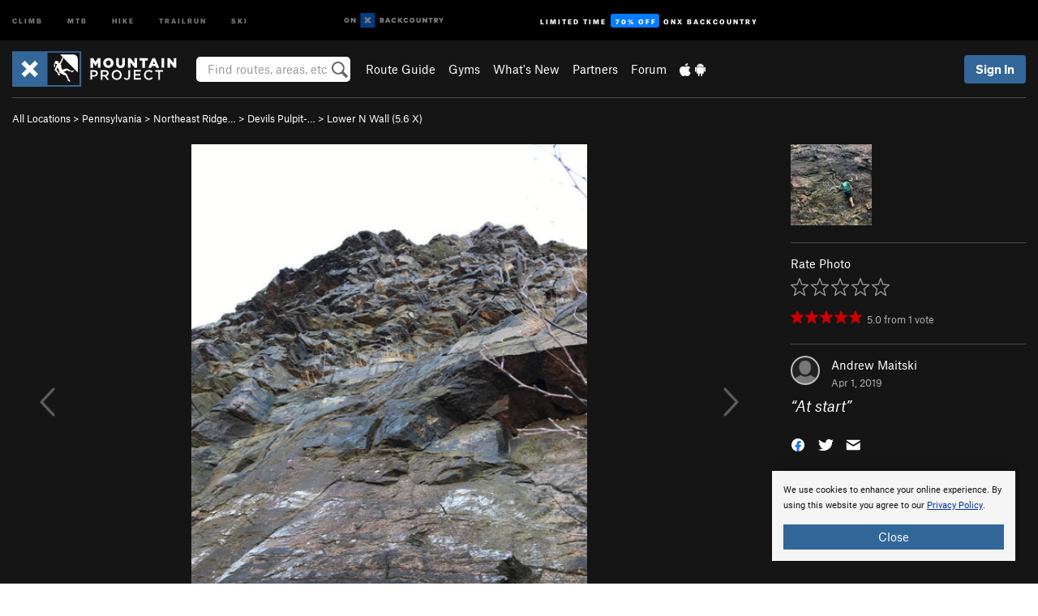

--- FILE ---
content_type: text/html; charset=utf-8
request_url: https://www.google.com/recaptcha/enterprise/anchor?ar=1&k=6LdFNV0jAAAAAJb9kqjVRGnzoAzDwSuJU1LLcyLn&co=aHR0cHM6Ly93d3cubW91bnRhaW5wcm9qZWN0LmNvbTo0NDM.&hl=en&v=PoyoqOPhxBO7pBk68S4YbpHZ&size=invisible&anchor-ms=20000&execute-ms=30000&cb=a6tjh4549uoy
body_size: 48641
content:
<!DOCTYPE HTML><html dir="ltr" lang="en"><head><meta http-equiv="Content-Type" content="text/html; charset=UTF-8">
<meta http-equiv="X-UA-Compatible" content="IE=edge">
<title>reCAPTCHA</title>
<style type="text/css">
/* cyrillic-ext */
@font-face {
  font-family: 'Roboto';
  font-style: normal;
  font-weight: 400;
  font-stretch: 100%;
  src: url(//fonts.gstatic.com/s/roboto/v48/KFO7CnqEu92Fr1ME7kSn66aGLdTylUAMa3GUBHMdazTgWw.woff2) format('woff2');
  unicode-range: U+0460-052F, U+1C80-1C8A, U+20B4, U+2DE0-2DFF, U+A640-A69F, U+FE2E-FE2F;
}
/* cyrillic */
@font-face {
  font-family: 'Roboto';
  font-style: normal;
  font-weight: 400;
  font-stretch: 100%;
  src: url(//fonts.gstatic.com/s/roboto/v48/KFO7CnqEu92Fr1ME7kSn66aGLdTylUAMa3iUBHMdazTgWw.woff2) format('woff2');
  unicode-range: U+0301, U+0400-045F, U+0490-0491, U+04B0-04B1, U+2116;
}
/* greek-ext */
@font-face {
  font-family: 'Roboto';
  font-style: normal;
  font-weight: 400;
  font-stretch: 100%;
  src: url(//fonts.gstatic.com/s/roboto/v48/KFO7CnqEu92Fr1ME7kSn66aGLdTylUAMa3CUBHMdazTgWw.woff2) format('woff2');
  unicode-range: U+1F00-1FFF;
}
/* greek */
@font-face {
  font-family: 'Roboto';
  font-style: normal;
  font-weight: 400;
  font-stretch: 100%;
  src: url(//fonts.gstatic.com/s/roboto/v48/KFO7CnqEu92Fr1ME7kSn66aGLdTylUAMa3-UBHMdazTgWw.woff2) format('woff2');
  unicode-range: U+0370-0377, U+037A-037F, U+0384-038A, U+038C, U+038E-03A1, U+03A3-03FF;
}
/* math */
@font-face {
  font-family: 'Roboto';
  font-style: normal;
  font-weight: 400;
  font-stretch: 100%;
  src: url(//fonts.gstatic.com/s/roboto/v48/KFO7CnqEu92Fr1ME7kSn66aGLdTylUAMawCUBHMdazTgWw.woff2) format('woff2');
  unicode-range: U+0302-0303, U+0305, U+0307-0308, U+0310, U+0312, U+0315, U+031A, U+0326-0327, U+032C, U+032F-0330, U+0332-0333, U+0338, U+033A, U+0346, U+034D, U+0391-03A1, U+03A3-03A9, U+03B1-03C9, U+03D1, U+03D5-03D6, U+03F0-03F1, U+03F4-03F5, U+2016-2017, U+2034-2038, U+203C, U+2040, U+2043, U+2047, U+2050, U+2057, U+205F, U+2070-2071, U+2074-208E, U+2090-209C, U+20D0-20DC, U+20E1, U+20E5-20EF, U+2100-2112, U+2114-2115, U+2117-2121, U+2123-214F, U+2190, U+2192, U+2194-21AE, U+21B0-21E5, U+21F1-21F2, U+21F4-2211, U+2213-2214, U+2216-22FF, U+2308-230B, U+2310, U+2319, U+231C-2321, U+2336-237A, U+237C, U+2395, U+239B-23B7, U+23D0, U+23DC-23E1, U+2474-2475, U+25AF, U+25B3, U+25B7, U+25BD, U+25C1, U+25CA, U+25CC, U+25FB, U+266D-266F, U+27C0-27FF, U+2900-2AFF, U+2B0E-2B11, U+2B30-2B4C, U+2BFE, U+3030, U+FF5B, U+FF5D, U+1D400-1D7FF, U+1EE00-1EEFF;
}
/* symbols */
@font-face {
  font-family: 'Roboto';
  font-style: normal;
  font-weight: 400;
  font-stretch: 100%;
  src: url(//fonts.gstatic.com/s/roboto/v48/KFO7CnqEu92Fr1ME7kSn66aGLdTylUAMaxKUBHMdazTgWw.woff2) format('woff2');
  unicode-range: U+0001-000C, U+000E-001F, U+007F-009F, U+20DD-20E0, U+20E2-20E4, U+2150-218F, U+2190, U+2192, U+2194-2199, U+21AF, U+21E6-21F0, U+21F3, U+2218-2219, U+2299, U+22C4-22C6, U+2300-243F, U+2440-244A, U+2460-24FF, U+25A0-27BF, U+2800-28FF, U+2921-2922, U+2981, U+29BF, U+29EB, U+2B00-2BFF, U+4DC0-4DFF, U+FFF9-FFFB, U+10140-1018E, U+10190-1019C, U+101A0, U+101D0-101FD, U+102E0-102FB, U+10E60-10E7E, U+1D2C0-1D2D3, U+1D2E0-1D37F, U+1F000-1F0FF, U+1F100-1F1AD, U+1F1E6-1F1FF, U+1F30D-1F30F, U+1F315, U+1F31C, U+1F31E, U+1F320-1F32C, U+1F336, U+1F378, U+1F37D, U+1F382, U+1F393-1F39F, U+1F3A7-1F3A8, U+1F3AC-1F3AF, U+1F3C2, U+1F3C4-1F3C6, U+1F3CA-1F3CE, U+1F3D4-1F3E0, U+1F3ED, U+1F3F1-1F3F3, U+1F3F5-1F3F7, U+1F408, U+1F415, U+1F41F, U+1F426, U+1F43F, U+1F441-1F442, U+1F444, U+1F446-1F449, U+1F44C-1F44E, U+1F453, U+1F46A, U+1F47D, U+1F4A3, U+1F4B0, U+1F4B3, U+1F4B9, U+1F4BB, U+1F4BF, U+1F4C8-1F4CB, U+1F4D6, U+1F4DA, U+1F4DF, U+1F4E3-1F4E6, U+1F4EA-1F4ED, U+1F4F7, U+1F4F9-1F4FB, U+1F4FD-1F4FE, U+1F503, U+1F507-1F50B, U+1F50D, U+1F512-1F513, U+1F53E-1F54A, U+1F54F-1F5FA, U+1F610, U+1F650-1F67F, U+1F687, U+1F68D, U+1F691, U+1F694, U+1F698, U+1F6AD, U+1F6B2, U+1F6B9-1F6BA, U+1F6BC, U+1F6C6-1F6CF, U+1F6D3-1F6D7, U+1F6E0-1F6EA, U+1F6F0-1F6F3, U+1F6F7-1F6FC, U+1F700-1F7FF, U+1F800-1F80B, U+1F810-1F847, U+1F850-1F859, U+1F860-1F887, U+1F890-1F8AD, U+1F8B0-1F8BB, U+1F8C0-1F8C1, U+1F900-1F90B, U+1F93B, U+1F946, U+1F984, U+1F996, U+1F9E9, U+1FA00-1FA6F, U+1FA70-1FA7C, U+1FA80-1FA89, U+1FA8F-1FAC6, U+1FACE-1FADC, U+1FADF-1FAE9, U+1FAF0-1FAF8, U+1FB00-1FBFF;
}
/* vietnamese */
@font-face {
  font-family: 'Roboto';
  font-style: normal;
  font-weight: 400;
  font-stretch: 100%;
  src: url(//fonts.gstatic.com/s/roboto/v48/KFO7CnqEu92Fr1ME7kSn66aGLdTylUAMa3OUBHMdazTgWw.woff2) format('woff2');
  unicode-range: U+0102-0103, U+0110-0111, U+0128-0129, U+0168-0169, U+01A0-01A1, U+01AF-01B0, U+0300-0301, U+0303-0304, U+0308-0309, U+0323, U+0329, U+1EA0-1EF9, U+20AB;
}
/* latin-ext */
@font-face {
  font-family: 'Roboto';
  font-style: normal;
  font-weight: 400;
  font-stretch: 100%;
  src: url(//fonts.gstatic.com/s/roboto/v48/KFO7CnqEu92Fr1ME7kSn66aGLdTylUAMa3KUBHMdazTgWw.woff2) format('woff2');
  unicode-range: U+0100-02BA, U+02BD-02C5, U+02C7-02CC, U+02CE-02D7, U+02DD-02FF, U+0304, U+0308, U+0329, U+1D00-1DBF, U+1E00-1E9F, U+1EF2-1EFF, U+2020, U+20A0-20AB, U+20AD-20C0, U+2113, U+2C60-2C7F, U+A720-A7FF;
}
/* latin */
@font-face {
  font-family: 'Roboto';
  font-style: normal;
  font-weight: 400;
  font-stretch: 100%;
  src: url(//fonts.gstatic.com/s/roboto/v48/KFO7CnqEu92Fr1ME7kSn66aGLdTylUAMa3yUBHMdazQ.woff2) format('woff2');
  unicode-range: U+0000-00FF, U+0131, U+0152-0153, U+02BB-02BC, U+02C6, U+02DA, U+02DC, U+0304, U+0308, U+0329, U+2000-206F, U+20AC, U+2122, U+2191, U+2193, U+2212, U+2215, U+FEFF, U+FFFD;
}
/* cyrillic-ext */
@font-face {
  font-family: 'Roboto';
  font-style: normal;
  font-weight: 500;
  font-stretch: 100%;
  src: url(//fonts.gstatic.com/s/roboto/v48/KFO7CnqEu92Fr1ME7kSn66aGLdTylUAMa3GUBHMdazTgWw.woff2) format('woff2');
  unicode-range: U+0460-052F, U+1C80-1C8A, U+20B4, U+2DE0-2DFF, U+A640-A69F, U+FE2E-FE2F;
}
/* cyrillic */
@font-face {
  font-family: 'Roboto';
  font-style: normal;
  font-weight: 500;
  font-stretch: 100%;
  src: url(//fonts.gstatic.com/s/roboto/v48/KFO7CnqEu92Fr1ME7kSn66aGLdTylUAMa3iUBHMdazTgWw.woff2) format('woff2');
  unicode-range: U+0301, U+0400-045F, U+0490-0491, U+04B0-04B1, U+2116;
}
/* greek-ext */
@font-face {
  font-family: 'Roboto';
  font-style: normal;
  font-weight: 500;
  font-stretch: 100%;
  src: url(//fonts.gstatic.com/s/roboto/v48/KFO7CnqEu92Fr1ME7kSn66aGLdTylUAMa3CUBHMdazTgWw.woff2) format('woff2');
  unicode-range: U+1F00-1FFF;
}
/* greek */
@font-face {
  font-family: 'Roboto';
  font-style: normal;
  font-weight: 500;
  font-stretch: 100%;
  src: url(//fonts.gstatic.com/s/roboto/v48/KFO7CnqEu92Fr1ME7kSn66aGLdTylUAMa3-UBHMdazTgWw.woff2) format('woff2');
  unicode-range: U+0370-0377, U+037A-037F, U+0384-038A, U+038C, U+038E-03A1, U+03A3-03FF;
}
/* math */
@font-face {
  font-family: 'Roboto';
  font-style: normal;
  font-weight: 500;
  font-stretch: 100%;
  src: url(//fonts.gstatic.com/s/roboto/v48/KFO7CnqEu92Fr1ME7kSn66aGLdTylUAMawCUBHMdazTgWw.woff2) format('woff2');
  unicode-range: U+0302-0303, U+0305, U+0307-0308, U+0310, U+0312, U+0315, U+031A, U+0326-0327, U+032C, U+032F-0330, U+0332-0333, U+0338, U+033A, U+0346, U+034D, U+0391-03A1, U+03A3-03A9, U+03B1-03C9, U+03D1, U+03D5-03D6, U+03F0-03F1, U+03F4-03F5, U+2016-2017, U+2034-2038, U+203C, U+2040, U+2043, U+2047, U+2050, U+2057, U+205F, U+2070-2071, U+2074-208E, U+2090-209C, U+20D0-20DC, U+20E1, U+20E5-20EF, U+2100-2112, U+2114-2115, U+2117-2121, U+2123-214F, U+2190, U+2192, U+2194-21AE, U+21B0-21E5, U+21F1-21F2, U+21F4-2211, U+2213-2214, U+2216-22FF, U+2308-230B, U+2310, U+2319, U+231C-2321, U+2336-237A, U+237C, U+2395, U+239B-23B7, U+23D0, U+23DC-23E1, U+2474-2475, U+25AF, U+25B3, U+25B7, U+25BD, U+25C1, U+25CA, U+25CC, U+25FB, U+266D-266F, U+27C0-27FF, U+2900-2AFF, U+2B0E-2B11, U+2B30-2B4C, U+2BFE, U+3030, U+FF5B, U+FF5D, U+1D400-1D7FF, U+1EE00-1EEFF;
}
/* symbols */
@font-face {
  font-family: 'Roboto';
  font-style: normal;
  font-weight: 500;
  font-stretch: 100%;
  src: url(//fonts.gstatic.com/s/roboto/v48/KFO7CnqEu92Fr1ME7kSn66aGLdTylUAMaxKUBHMdazTgWw.woff2) format('woff2');
  unicode-range: U+0001-000C, U+000E-001F, U+007F-009F, U+20DD-20E0, U+20E2-20E4, U+2150-218F, U+2190, U+2192, U+2194-2199, U+21AF, U+21E6-21F0, U+21F3, U+2218-2219, U+2299, U+22C4-22C6, U+2300-243F, U+2440-244A, U+2460-24FF, U+25A0-27BF, U+2800-28FF, U+2921-2922, U+2981, U+29BF, U+29EB, U+2B00-2BFF, U+4DC0-4DFF, U+FFF9-FFFB, U+10140-1018E, U+10190-1019C, U+101A0, U+101D0-101FD, U+102E0-102FB, U+10E60-10E7E, U+1D2C0-1D2D3, U+1D2E0-1D37F, U+1F000-1F0FF, U+1F100-1F1AD, U+1F1E6-1F1FF, U+1F30D-1F30F, U+1F315, U+1F31C, U+1F31E, U+1F320-1F32C, U+1F336, U+1F378, U+1F37D, U+1F382, U+1F393-1F39F, U+1F3A7-1F3A8, U+1F3AC-1F3AF, U+1F3C2, U+1F3C4-1F3C6, U+1F3CA-1F3CE, U+1F3D4-1F3E0, U+1F3ED, U+1F3F1-1F3F3, U+1F3F5-1F3F7, U+1F408, U+1F415, U+1F41F, U+1F426, U+1F43F, U+1F441-1F442, U+1F444, U+1F446-1F449, U+1F44C-1F44E, U+1F453, U+1F46A, U+1F47D, U+1F4A3, U+1F4B0, U+1F4B3, U+1F4B9, U+1F4BB, U+1F4BF, U+1F4C8-1F4CB, U+1F4D6, U+1F4DA, U+1F4DF, U+1F4E3-1F4E6, U+1F4EA-1F4ED, U+1F4F7, U+1F4F9-1F4FB, U+1F4FD-1F4FE, U+1F503, U+1F507-1F50B, U+1F50D, U+1F512-1F513, U+1F53E-1F54A, U+1F54F-1F5FA, U+1F610, U+1F650-1F67F, U+1F687, U+1F68D, U+1F691, U+1F694, U+1F698, U+1F6AD, U+1F6B2, U+1F6B9-1F6BA, U+1F6BC, U+1F6C6-1F6CF, U+1F6D3-1F6D7, U+1F6E0-1F6EA, U+1F6F0-1F6F3, U+1F6F7-1F6FC, U+1F700-1F7FF, U+1F800-1F80B, U+1F810-1F847, U+1F850-1F859, U+1F860-1F887, U+1F890-1F8AD, U+1F8B0-1F8BB, U+1F8C0-1F8C1, U+1F900-1F90B, U+1F93B, U+1F946, U+1F984, U+1F996, U+1F9E9, U+1FA00-1FA6F, U+1FA70-1FA7C, U+1FA80-1FA89, U+1FA8F-1FAC6, U+1FACE-1FADC, U+1FADF-1FAE9, U+1FAF0-1FAF8, U+1FB00-1FBFF;
}
/* vietnamese */
@font-face {
  font-family: 'Roboto';
  font-style: normal;
  font-weight: 500;
  font-stretch: 100%;
  src: url(//fonts.gstatic.com/s/roboto/v48/KFO7CnqEu92Fr1ME7kSn66aGLdTylUAMa3OUBHMdazTgWw.woff2) format('woff2');
  unicode-range: U+0102-0103, U+0110-0111, U+0128-0129, U+0168-0169, U+01A0-01A1, U+01AF-01B0, U+0300-0301, U+0303-0304, U+0308-0309, U+0323, U+0329, U+1EA0-1EF9, U+20AB;
}
/* latin-ext */
@font-face {
  font-family: 'Roboto';
  font-style: normal;
  font-weight: 500;
  font-stretch: 100%;
  src: url(//fonts.gstatic.com/s/roboto/v48/KFO7CnqEu92Fr1ME7kSn66aGLdTylUAMa3KUBHMdazTgWw.woff2) format('woff2');
  unicode-range: U+0100-02BA, U+02BD-02C5, U+02C7-02CC, U+02CE-02D7, U+02DD-02FF, U+0304, U+0308, U+0329, U+1D00-1DBF, U+1E00-1E9F, U+1EF2-1EFF, U+2020, U+20A0-20AB, U+20AD-20C0, U+2113, U+2C60-2C7F, U+A720-A7FF;
}
/* latin */
@font-face {
  font-family: 'Roboto';
  font-style: normal;
  font-weight: 500;
  font-stretch: 100%;
  src: url(//fonts.gstatic.com/s/roboto/v48/KFO7CnqEu92Fr1ME7kSn66aGLdTylUAMa3yUBHMdazQ.woff2) format('woff2');
  unicode-range: U+0000-00FF, U+0131, U+0152-0153, U+02BB-02BC, U+02C6, U+02DA, U+02DC, U+0304, U+0308, U+0329, U+2000-206F, U+20AC, U+2122, U+2191, U+2193, U+2212, U+2215, U+FEFF, U+FFFD;
}
/* cyrillic-ext */
@font-face {
  font-family: 'Roboto';
  font-style: normal;
  font-weight: 900;
  font-stretch: 100%;
  src: url(//fonts.gstatic.com/s/roboto/v48/KFO7CnqEu92Fr1ME7kSn66aGLdTylUAMa3GUBHMdazTgWw.woff2) format('woff2');
  unicode-range: U+0460-052F, U+1C80-1C8A, U+20B4, U+2DE0-2DFF, U+A640-A69F, U+FE2E-FE2F;
}
/* cyrillic */
@font-face {
  font-family: 'Roboto';
  font-style: normal;
  font-weight: 900;
  font-stretch: 100%;
  src: url(//fonts.gstatic.com/s/roboto/v48/KFO7CnqEu92Fr1ME7kSn66aGLdTylUAMa3iUBHMdazTgWw.woff2) format('woff2');
  unicode-range: U+0301, U+0400-045F, U+0490-0491, U+04B0-04B1, U+2116;
}
/* greek-ext */
@font-face {
  font-family: 'Roboto';
  font-style: normal;
  font-weight: 900;
  font-stretch: 100%;
  src: url(//fonts.gstatic.com/s/roboto/v48/KFO7CnqEu92Fr1ME7kSn66aGLdTylUAMa3CUBHMdazTgWw.woff2) format('woff2');
  unicode-range: U+1F00-1FFF;
}
/* greek */
@font-face {
  font-family: 'Roboto';
  font-style: normal;
  font-weight: 900;
  font-stretch: 100%;
  src: url(//fonts.gstatic.com/s/roboto/v48/KFO7CnqEu92Fr1ME7kSn66aGLdTylUAMa3-UBHMdazTgWw.woff2) format('woff2');
  unicode-range: U+0370-0377, U+037A-037F, U+0384-038A, U+038C, U+038E-03A1, U+03A3-03FF;
}
/* math */
@font-face {
  font-family: 'Roboto';
  font-style: normal;
  font-weight: 900;
  font-stretch: 100%;
  src: url(//fonts.gstatic.com/s/roboto/v48/KFO7CnqEu92Fr1ME7kSn66aGLdTylUAMawCUBHMdazTgWw.woff2) format('woff2');
  unicode-range: U+0302-0303, U+0305, U+0307-0308, U+0310, U+0312, U+0315, U+031A, U+0326-0327, U+032C, U+032F-0330, U+0332-0333, U+0338, U+033A, U+0346, U+034D, U+0391-03A1, U+03A3-03A9, U+03B1-03C9, U+03D1, U+03D5-03D6, U+03F0-03F1, U+03F4-03F5, U+2016-2017, U+2034-2038, U+203C, U+2040, U+2043, U+2047, U+2050, U+2057, U+205F, U+2070-2071, U+2074-208E, U+2090-209C, U+20D0-20DC, U+20E1, U+20E5-20EF, U+2100-2112, U+2114-2115, U+2117-2121, U+2123-214F, U+2190, U+2192, U+2194-21AE, U+21B0-21E5, U+21F1-21F2, U+21F4-2211, U+2213-2214, U+2216-22FF, U+2308-230B, U+2310, U+2319, U+231C-2321, U+2336-237A, U+237C, U+2395, U+239B-23B7, U+23D0, U+23DC-23E1, U+2474-2475, U+25AF, U+25B3, U+25B7, U+25BD, U+25C1, U+25CA, U+25CC, U+25FB, U+266D-266F, U+27C0-27FF, U+2900-2AFF, U+2B0E-2B11, U+2B30-2B4C, U+2BFE, U+3030, U+FF5B, U+FF5D, U+1D400-1D7FF, U+1EE00-1EEFF;
}
/* symbols */
@font-face {
  font-family: 'Roboto';
  font-style: normal;
  font-weight: 900;
  font-stretch: 100%;
  src: url(//fonts.gstatic.com/s/roboto/v48/KFO7CnqEu92Fr1ME7kSn66aGLdTylUAMaxKUBHMdazTgWw.woff2) format('woff2');
  unicode-range: U+0001-000C, U+000E-001F, U+007F-009F, U+20DD-20E0, U+20E2-20E4, U+2150-218F, U+2190, U+2192, U+2194-2199, U+21AF, U+21E6-21F0, U+21F3, U+2218-2219, U+2299, U+22C4-22C6, U+2300-243F, U+2440-244A, U+2460-24FF, U+25A0-27BF, U+2800-28FF, U+2921-2922, U+2981, U+29BF, U+29EB, U+2B00-2BFF, U+4DC0-4DFF, U+FFF9-FFFB, U+10140-1018E, U+10190-1019C, U+101A0, U+101D0-101FD, U+102E0-102FB, U+10E60-10E7E, U+1D2C0-1D2D3, U+1D2E0-1D37F, U+1F000-1F0FF, U+1F100-1F1AD, U+1F1E6-1F1FF, U+1F30D-1F30F, U+1F315, U+1F31C, U+1F31E, U+1F320-1F32C, U+1F336, U+1F378, U+1F37D, U+1F382, U+1F393-1F39F, U+1F3A7-1F3A8, U+1F3AC-1F3AF, U+1F3C2, U+1F3C4-1F3C6, U+1F3CA-1F3CE, U+1F3D4-1F3E0, U+1F3ED, U+1F3F1-1F3F3, U+1F3F5-1F3F7, U+1F408, U+1F415, U+1F41F, U+1F426, U+1F43F, U+1F441-1F442, U+1F444, U+1F446-1F449, U+1F44C-1F44E, U+1F453, U+1F46A, U+1F47D, U+1F4A3, U+1F4B0, U+1F4B3, U+1F4B9, U+1F4BB, U+1F4BF, U+1F4C8-1F4CB, U+1F4D6, U+1F4DA, U+1F4DF, U+1F4E3-1F4E6, U+1F4EA-1F4ED, U+1F4F7, U+1F4F9-1F4FB, U+1F4FD-1F4FE, U+1F503, U+1F507-1F50B, U+1F50D, U+1F512-1F513, U+1F53E-1F54A, U+1F54F-1F5FA, U+1F610, U+1F650-1F67F, U+1F687, U+1F68D, U+1F691, U+1F694, U+1F698, U+1F6AD, U+1F6B2, U+1F6B9-1F6BA, U+1F6BC, U+1F6C6-1F6CF, U+1F6D3-1F6D7, U+1F6E0-1F6EA, U+1F6F0-1F6F3, U+1F6F7-1F6FC, U+1F700-1F7FF, U+1F800-1F80B, U+1F810-1F847, U+1F850-1F859, U+1F860-1F887, U+1F890-1F8AD, U+1F8B0-1F8BB, U+1F8C0-1F8C1, U+1F900-1F90B, U+1F93B, U+1F946, U+1F984, U+1F996, U+1F9E9, U+1FA00-1FA6F, U+1FA70-1FA7C, U+1FA80-1FA89, U+1FA8F-1FAC6, U+1FACE-1FADC, U+1FADF-1FAE9, U+1FAF0-1FAF8, U+1FB00-1FBFF;
}
/* vietnamese */
@font-face {
  font-family: 'Roboto';
  font-style: normal;
  font-weight: 900;
  font-stretch: 100%;
  src: url(//fonts.gstatic.com/s/roboto/v48/KFO7CnqEu92Fr1ME7kSn66aGLdTylUAMa3OUBHMdazTgWw.woff2) format('woff2');
  unicode-range: U+0102-0103, U+0110-0111, U+0128-0129, U+0168-0169, U+01A0-01A1, U+01AF-01B0, U+0300-0301, U+0303-0304, U+0308-0309, U+0323, U+0329, U+1EA0-1EF9, U+20AB;
}
/* latin-ext */
@font-face {
  font-family: 'Roboto';
  font-style: normal;
  font-weight: 900;
  font-stretch: 100%;
  src: url(//fonts.gstatic.com/s/roboto/v48/KFO7CnqEu92Fr1ME7kSn66aGLdTylUAMa3KUBHMdazTgWw.woff2) format('woff2');
  unicode-range: U+0100-02BA, U+02BD-02C5, U+02C7-02CC, U+02CE-02D7, U+02DD-02FF, U+0304, U+0308, U+0329, U+1D00-1DBF, U+1E00-1E9F, U+1EF2-1EFF, U+2020, U+20A0-20AB, U+20AD-20C0, U+2113, U+2C60-2C7F, U+A720-A7FF;
}
/* latin */
@font-face {
  font-family: 'Roboto';
  font-style: normal;
  font-weight: 900;
  font-stretch: 100%;
  src: url(//fonts.gstatic.com/s/roboto/v48/KFO7CnqEu92Fr1ME7kSn66aGLdTylUAMa3yUBHMdazQ.woff2) format('woff2');
  unicode-range: U+0000-00FF, U+0131, U+0152-0153, U+02BB-02BC, U+02C6, U+02DA, U+02DC, U+0304, U+0308, U+0329, U+2000-206F, U+20AC, U+2122, U+2191, U+2193, U+2212, U+2215, U+FEFF, U+FFFD;
}

</style>
<link rel="stylesheet" type="text/css" href="https://www.gstatic.com/recaptcha/releases/PoyoqOPhxBO7pBk68S4YbpHZ/styles__ltr.css">
<script nonce="dW6b8GKClrgEdqKbfvHtMA" type="text/javascript">window['__recaptcha_api'] = 'https://www.google.com/recaptcha/enterprise/';</script>
<script type="text/javascript" src="https://www.gstatic.com/recaptcha/releases/PoyoqOPhxBO7pBk68S4YbpHZ/recaptcha__en.js" nonce="dW6b8GKClrgEdqKbfvHtMA">
      
    </script></head>
<body><div id="rc-anchor-alert" class="rc-anchor-alert"></div>
<input type="hidden" id="recaptcha-token" value="[base64]">
<script type="text/javascript" nonce="dW6b8GKClrgEdqKbfvHtMA">
      recaptcha.anchor.Main.init("[\x22ainput\x22,[\x22bgdata\x22,\x22\x22,\[base64]/[base64]/[base64]/KE4oMTI0LHYsdi5HKSxMWihsLHYpKTpOKDEyNCx2LGwpLFYpLHYpLFQpKSxGKDE3MSx2KX0scjc9ZnVuY3Rpb24obCl7cmV0dXJuIGx9LEM9ZnVuY3Rpb24obCxWLHYpe04odixsLFYpLFZbYWtdPTI3OTZ9LG49ZnVuY3Rpb24obCxWKXtWLlg9KChWLlg/[base64]/[base64]/[base64]/[base64]/[base64]/[base64]/[base64]/[base64]/[base64]/[base64]/[base64]\\u003d\x22,\[base64]\\u003d\x22,\x22w4PDiD93w6DCtiLCmSlNfTXCnsOUVEvCnMO5WMOzwqMNwpnCkVZZwoASw71Yw6HCpsO+X3/Ch8KSw7HDhDvDk8OHw4vDgMKhdMKRw7fDmSopOsOxw7xjFkYfwprDizDDuTcJNWrClBnChkhAPsOjJwEywpgFw6tdwrbCkQfDmj3ClcOcaFVed8O/[base64]/DizZZbxLCjW/DpsKSEw7DjVZaw6bCg8ODw57CgHVpw4VfEEHCsjtHw57DvMOJHMO4aRktCUrCqjvCu8OEwo/DkcOnwpvDusOPwoNHw7vCosOwUB4iwpxtwr/Cp3zDsMOYw5Zyf8ORw7E4McKew7tYw4gbPlHDnMKcHsOkX8ONwqfDu8OwwrtucnMKw7LDrl1tUnTCtcO5JR9Mwr7Dn8KwwpwhVcOlP2NZE8KiEMOiwqnCqcKLHsKEwrrDucKsYcK2LMOyTx5rw7QaQT4BTcOGC0R/[base64]/DlMOHWsKcfMOBw7LDm8OKKFIRwpcMO8KtJsOKw6nDlMKePiZ5RcKgccO8w6gywqrDrMOANMK8esKTFnXDnsKLwphKYsK4FyRtG8OGw7lYwqQIacOtGsO+wphTwp0yw4TDnMOISzbDgsOSwp0PJwDDtMOiAsOFe0/Cp0LCvMOnYUotHMKoBsKcHDoSfMOLAcOrb8KoJ8ORMRYXP0UxSsOsARgfVwLDo0ZOw5dEWQ1rXcO9T0nCo1ttw4Rrw7RnXGpnw4jCnsKwbkxMwolcw59/w5LDqR7Ds0vDuMKzaBrCl2nCncOiL8Kcw4wWcMKXAwPDlMK8w5rChW7DnEDDhFs4wqXCk2jDhsOtY8O+egFNJ2rCusKpwqxOw6Viw7Zjw7rDlMKvXsKIdsKswodyRT5QCcO/F2kOwpUuNnUtwps9wr1sZCknVSJXwpHCoQ3DqU3Dj8KYwp8/w4HCtjDDp8OaYWfDpXB6wpTCmxE1SwjDgyFnw4DCoFgUwrHCl8OJw47DlVjCqRjClHlpYyo1w47DrwErwrbCqcOXw5XDnXcYwo0/[base64]/bsKDdFhETwfChH3CnsK1VWfCpsKpw4XCgcOow7rCig7CsCdEw4LCnEV3BCHDvkw9w6zCvHrDrB0EIBvDhh0lNsK2w6EdBGXDvsONJMOewoLCl8KlwrHCqMOcwoEfwoJ4wpjCtycjFkUxfMK0wpZVw513wqgvwozCtsOYG8Khe8OPUUR/UGlAwodaLcOwF8O8SMOFw7UEw5wyw5HCqgpzfsO6w7/[base64]/CjMKhQMKSw43Cj8KZw4dHwqtYAsK9CVnCl8Kfw7nChcOrwoI7LsKydznCtMKpwrHDmlpVF8KlBDHDgnbCn8OyDlgSw7NoKMOYwobCq2xzIlBlwr/CgSPDqcKlw63CuyfCo8OPAiXDilESw412w5nCuWnDosOywqzCiMK2aGoaIcONeEgdwpLDnsOyYw4Jw6w7wqPCi8K5SWAyC8OOwrMpNMKhFQMXw67DoMOpwrs8bsONbcK7wqIfw44vS8OUw74cw7HCs8O9HGXCkMKtw6h1wqZZw6XCmMKwEmlNPMOpI8KiTmzDtT/[base64]/[base64]/wqrDg8Ofw7kSwpbClm3Cp8OYw4sbwp3Ct8O/[base64]/[base64]/CvsOxw4vDrF7DvsKgwoTChcO/DcK0fMKbdsKawpvDuMOEGsONw53DgcOSwpkGXTDDklTDhkdhw6ZhLcOhwoBydsOgw60jM8KAIsO6w6w1w6RgBzrCssOuHzzDrQDCvhjCusK2KsODw6oawr3DnC9LPE4xw6RtwpAKaMKBVU/DrTpiVmzDr8KUwodhQcO+Y8K4wpgaf8O6w6s1FnIbw4HDtsK8P1HDusO5wovDnMKUdylzw4Y+DxFUIgbDsA02RGV2wofDrWIBfkVCacOGw77DgsODwrnCuHJHCH3Cq8K8KcOFEMOLw5vDvwkSw7cPcmTDi0QYwq/CqC4+w4rCgzrCv8ONS8Kbw74xw7FNw502w5V+woFlw7vCtBYxD8OJfsOyHlHDhS/CtBEbeAIwwq45w7Q3w4BAw6J1w7vCkMKeUcKgwrPCshZLw6U1wozCuw4qwoh3w5LCmMOfJjzChzNkP8Omwq5pw6ESw7zDsWjDv8Kvw6JlGV8lwocsw5xbwpEsCScIwrDDgMK6O8ORw4nCnmQIwp8/UTVtw6vDjMKdw7Bpw5nDsR4Vw6PDgwRiZcOIS8OYw5HCnmgGwoLDjy8dJnDCuBkvw4EHw7TDhDRgwqodDBXCi8K/woLDp0TDhMObw6kAZ8OnM8K8ZTh+wpPDiizCscOsZT9VbyoYeQTCoTUoZXwXw6I1eRocY8KowqAowpDCvMOcw4fDhsO+OiwTwqrCmMOCNWoww4/DkXIUbcOfHkk5XhbDsMKLw73Ct8OnE8Osdhh/wrpwUEfCmsOhRTjCjsOELsOzQkjClMKGFT85IcODWGDCjsOwRMK0w7vCjWZpw43CiGUlK8OCI8OiXQUrwpnDvQt3w6YrPRAUEHYfGMKWd3I7w7ZOw4rCrhAYYgrCsjrCvMKQUWEgw51fwqpEMcONM2wkw4fDmcKww70xwpHDuk/DocOhDUs+ERo9w48bcsK/[base64]/DhMOcwofDnQTDmcK4w6XCmSgqGFMqZSZyLsKDOkcmRy9TB1/CthDDqmR0wpTDsgdhY8Okw7gBw6PCsRvCnlLDlMKjwrE4Dm8yF8OOETXCnsKMHQPDmsOQw55PwqoJP8Ocw45AccOzaTRdecOVwoXDmhpKw5HCpTvDjWPCr3PDqMO/wq1Rw5DDuSPDjzZjw416w5jDhsOuwoImU3nDt8KvXj1SbXFOwrNvH0TCl8OsfsKxVW9QwqBJwpNAOcKfa8OFw7nDjMOfw6rDjjsxW8KfGGXDhW9YDBMqwohgcUMIUcKhbWdbalN1Zyd2VxxgG8OMQRNxwpbCvUzCtcKhw5k2w5DDgifDp3pMWMKRw77CmUYrBMKUPk/CvcOEwp4rw7TChnNOwq/CusOjw4rDk8OZP8KEwqrDrX9KSMOmwrtkwpwFwohFLWg4EW44LcKpwrnDksKOKMOGwpXChGxfw5vCsUhLwrRLw7YVw5ckFsOBOMOiwpQ2cMOAwrE8FDxawo4DOmEWw5oxPMK5wpzDqQ3DlcKjw6jCsBTCiX/[base64]/DpUw7KVBuFChywoLDoULCqDPDtcOzN2nDoBjCq1rChxDCrsKBwocQw4sHWRsew7LCvww4wp/DgcKEwrLDg1Rzw6XDhkouUHZyw6RGYsKUwqvCoknDvEDDgMOBw6IfwqdqBcO3wrzCmywuw5EHJFk6wpxhCUoScEF6wrdKUcOaMsOdBVMleMKqdBLCo3/Dig/DmMK3w6/CgcKQwr8kwrg/[base64]/ESXCp8OMw6PCtnQLXsOOwpRFwpU5w4TCl0AYOMK6wpMyQ8OUwo0GCGRiw6rChsK3N8Kaw5DDscKSO8OWOBvDl8OCw4gSwpvDuMK8wrvDucKgZsKTDwZiwoIWe8KXc8OXYx4rwpgyARDDtEgNA3chw5HCqcKlw6dkwrzDr8KgQzjDtTPCgsKDFsOpw4LCpW/CicOFHcOOFsOzfnF6wr4yRMKUPcOOMcKuw7/DrSfDpcK5w6okIMOyGVPDp05/[base64]/Wzg5wojDilslw7kOwqBdIGrDr8OPw4HCikIZaMKSHcK9wqYqeyJbwrgtRsKja8K/On1LG2/[base64]/CikzDi3Jjwp5qw6bCmsKSw6lUSMOKV8O/w5/DiMKQVMKXw6bCqlXCo3/Cix/CiRNWwoBrJMKqwqxCEmQAwrbCtVBlV2PDsT7Cp8Kyd2l/wo7Cp2HCgi8Vw5dfw5TCo8KDwqs7ZMKxGMK3ZsO3w55xwoLCgRUxDsKMEsO/w7fDnMKww5LDlsKwVsOzw5XCj8KVwpDCrsKXw6ZCwo9+EngGOcKbw4PCmsO8HEpcEVwfwp4LMRPCisO0OcOxw7fCgMOSw4fDssOWHMORJCvDu8KURsOCRCDDosK3woV/wpzDk8OZw7TCnDzCoFrDqsK+QA7Dh2DDiXk/wq3ChMO0w5oawpvCvMKrHcKbwo3ClMKuwrFZaMKHw5rDnV7DtnXDrQHDuiXDvcOlX8K9w5nDscOBwozDqMOnw6/Dk2HCnMOMAMO2fhfCs8OsI8Kow5UBUR5QIcOGccKcLTQ/f2fDqMK4wpHDvsOHwrkKwpwxYTfChWHDshPCqcOowrjDrQ4nwqJ9CCMfw4bCtW/DgSFiWmXDsRhmw5LDtB/CmMKWw7DDtSnCrMOsw7tCw6YrwrhJwoTCiMOJw5rClD5nHiFEUSE+wrHDrMOdwrTCqsKIw7vCjEDCnVMVaQN+b8K1emHCgSpAw7bCvcK/A8O5wrZmFcKkwq/CvMK3wos6w5HDuMOewrHDs8K7EsKkYjHDncK9w5fCoQ3DmDfDrMKQwpnDuTtKwpsyw7Bkwp/DhcO4XVpEXxnDhcKJHRXCt8Opw7bDhXgyw53DmX3DjMK7wrrCukvConMYGkAOwqPCsUfCuUsTV8OfwqkbGjPDpTlWbcKvw6nCj0B/wpvDrsOnazPDjnfDscKREMOSX1PCn8OfN25dXzBfL2VxwpbDsxTDnQxOwqjCty3CgmVjA8KDwqDDp0vDhXQhw57Dr8O/[base64]/CnmvCoH3DhysYWHXDgcKVw4/DicOXwrXDnWJ4alfCl3lDccOjw4vCt8K9wqrCmivDqRgPekIqA1NhAUzDqnLDisK0wqbCtsO7AMOUwqfCvsODZ2PCiEzDln7DlcOdEsOCwovDlMKFw67DusK0DDtQwrwIwpjDkQl6wrjCo8OOw7A5w696wqTCpcKYXCnDmnrDhMOzwq8Aw5QQacKhw5rDj07DtcOqw5/Dn8OiYBnDssOUw7XDkynCq8OFT2vCjlIOw4zCp8Ouwog4BMOgw5PCjGJDw5R7w6XDh8O8asObPT7CpMO4Q1DDlFEuwoDCpToVwo1pw4sFVlfDgGRnw4tIwrUXwpVhw51WwotqEWPCrlbChsKpw5/CpcOSw6Bdwpl/woQWw4XCmcOPH28Yw40Fw5kTwoXCggHDrcOXUsKtFnbCoVlUd8O5eFF3VcKqw5nDtQnClzo6w4NrwqXDr8KVwoolesKJwq5sw7lRASImw7FsGlARw7jDgCPDm8OLCcO7BMKiCXUpAixJwpzDjcOrwqp7AMOfwoYkwoQ1w6/Cu8KEJhczc0XDisOHwoLClGDCs8KNRcKrAsKZRzLCgsOoasKGF8OYX0DDjUk+XQDDs8O3F8KswrDDr8KeBMKVwpcsw6dBwqHDo14iei/DuzLCrSB7T8Ojd8KVDMOyasKSc8KCwrE5wpvDpXPCo8KNYsKUwoPDrlHCocOiwo8VdGtTw55qwqHCigvCtRHDmR1pRcOUPMONw41YXcKyw7B5F0/DuG1uworDoDLDo2p0VjXCmMOYC8KgIsO8w54sw74CesOpaWpAwqbDgMO3w6jCsMKsN2ZgLsOAa8Kqw4rDusOiBsKvFsKgwoxIOMOFcMO5R8ONesOgS8O/wr7CnDNEwpx5XMKecW0CH8KJwqjDkwfCqgNLw67CqVbClMKnw4fDoifDq8OoworDlMOrQ8OdGHfCq8OtLcKwGCpLR3UqcB/CoH1kw6bDu1XCpnXCuMONL8Osa0IpdD3DlcKGw70ZKR7CgMO1woHDisKIw4QBFsOowrgMEMO9B8OyBMKpw6bDvcKYcG3CvBJ6K3ohwp0/R8OFdBx/W8KfwpTCicKNw6FkEsOdwoTDk29+w4bDiMO7w6PCusKwwq9Zw6/Csm3DrBLCsMKTwqnCucOEwqvChsO/wrXCv8KSbVsJPMKvw5hNwqwnT0jCjGbCp8KAwrzDrsOyGMKdwrXCuMOfNWwqRgE3ScK4TcOEw57CnVPCkhMjwpTCjMK/w7zDoSDCv33DkAPDvH7DvDs4w5Qiwo01w7xrwoXDoWwaw6dqw7XCnsKSH8Kww5AqVsKBw6DDgCPCq2BDRXgNMMOaR2XCn8Ojw6Z5WCHCpcK1AcOSLDRcwpFHa1V4NTRowqxrajklw5MUwoB4XsOLwo5LO8OHw6zCpH1hFsKmwozCscKCRMOTX8Opb0/DucKnw7Vyw4dYwrlsQ8O2w7M+w4jCrcKsLcKJMgDCksKKwovCgcK5UMODG8O+w7YPw5g1Tls7wr/Dq8OGw5rCuQ7DnsO7w4Jnw5TCrVfCghYsMsOLwrfDszRQMGbCh10xK8KOEMO5AcK4FwnDsjFOwrHDvcOjFEbCqTA3eMOPL8KXwrlCTH3DpxZ3wq7CnjJjwp7DiyEGUsKlasOTHX3DqcOTwq3DrT7Du1MnI8Ocw7nDnsO/JzTCj8KaOcOhwrQCel3Dh20vw47Dr1Mnw4JywphXwq/[base64]/Con0MM1B1woQkwqTCuGslwrkLEx/[base64]/[base64]/[base64]/Dr8KTw48mw7bDgn7CtDE3wrbDlUs9wrXCrMOiX8KPwrbDt8KbSxYAwozCmGIUGsO5wpknbMOEw7seem1feMOST8KUaW3DnCt5woV2w4XCp8OMwqosRcOnw7TCu8OIwrrChFHDvllPw4/CpcKCwpHDpMKAUsK1wqEbH2tjWMOww4TCugkpNEvCp8OXY1hswqDCqT5uwqxea8KkLsKVSMO4SwglG8ONw4/Dp2MTw7wUMMKDwpoxU1LCnMOawp7Ct8OkQ8Odb17DrxtowpsQwpBPNTLCj8KvD8Oow5QrRcOGahDCsMK4worCkA4vw6xvBcKMwrRGd8KvaWl6w5knwoHCrMKAwrZIwrsdw4clQXLCosK0wpTDg8O0wo5/JcOgw7vDi0Qmwo3Di8O7wqLDgHZKCsKLw4sLACV3VcOSw5vDssKXwrJBTgF3w5Y+w4TCnQbChSl+esKyw5TCsAzCjMK7ZcOvb8OZwpxVw7RDAT5Rw5bCvFPCisOyCMKPw7VSw5V1LcOswpsjwqHDjHcBACIoGU1Gw4giT8Ovw4Y2w7/DrMKow4Ivw7bDgDnChsK8wo/DpCrDthRgw60QMybDikZAwrTDoE3CkkzCrcOvwpzDisKiCsKxw79Tw5wJKnNlZVt8w6N/wr/[base64]/DvVA/[base64]/[base64]/DjMOtwrvCgMOlCRgxw5YQcMKqWMKoA8KrRMOlKCfCh1kxwq3DkcObwpzCtVAiZ8KSUmAfWcOIwqRTwoZhcW7DrxMZw4pDw43CmMKyw5oQAcOgwqHCh8OZBkrCk8KYwp01w6xRw64eE8Ouw5kyw5tsDhrCuCPDscKNwqYGw743wpvCmsO/B8KAXyjDk8OwIcKkCErClMKODi/[base64]/wqXDlmtkbyHDtcO4wp7DpMKNZcKnw5gDdjPCscKBaWsBw6/CuMO3wpsow4gtw57CrsOBfWccecO7EMOCw4PCmMOoBsKUw7UMZsKiwqrDjXlRUcOXNMOvLcKidcKnATfCssKOaEYzIkRJwplwNidYKMKWwoRgUihIwpwmw63CiF/DjUtUw55/XDXCp8OuwrQXC8O5wr5wwrfCqH3ClSpaI1TDlcOpDcOvQXLDhnbDgAYCw5HCsUtuIsK+wphlUijDusOtwoXDncOFw6zDs8KpcMKBPcOjYsO/esKRwqxWU8OxKAwVw6zDvDDCrMOKGMOZw5kQQMOXecOnw4p6w7sUwr/Co8KkBznDpRPDjAYuwqjChArCu8O/bMOjw68fc8K+HCh+w4svecOML2QZWWRpwpjCmcKbw43DvlUtX8KZwohNBkTDqS0QfsOYNMKpwoJHwqdsw5dYwqDDncORCMO7d8KGwozDg2XDpXomwpPCmsKtHcOsSsO4ScOLV8OJJsK0VcOCLwVZRsOPCi5HNEMbwoFlZMObw7bCtcOIwprChVbDsG/Dt8OhZcKee29iwqJlNxBKXMOVw5snQMORw5fCtcK/A1knBsK1wp3CjhF6w4HClS/CgQAcw693Ni0fw5PDlVQcXETCt29mw6nCp3fClj8dwq9bUMOPwprDgETDnMONw5EUwojDt3tnw5VhYcOVRsKMWMOYUGvDpCFcEGgBH8OFMic0w7TCvVrDu8KkwpjCm8KDSj0Lw7tdwqV3Zn9Pw4fCnTHCoMKLFFLClhHDlVnDiMK/Mwo/HSZAwobDm8OXbMKgwpzCk8KMH8KKc8OCZQ/[base64]/DgHlDwp0WwpBNw4dyw5/[base64]/dsOCWW3CiyTDpy/CkFrDlcOqK8O5wq3Cv8OdwrR4JSXDp8OSFMKqwoDCvcKpHcKcSjN1Q07DrMOAKMO/[base64]/Dr8KFwo0iwoLDiMK5KMO/[base64]/Cm8OYFcK4dxdRQy8kFsOECXDCk8OTw48HKGIewrTDuldYwprDt8OWaBkMdzp6wpZiwrTCvcOSw4fCliLDg8OfBMOAwr3Cii/DvS3DtyVlQ8OzXA7DosK0K8OjwrFOwpzCqz/Cm8K5wr88w6V/wprCkUpCZ8KEBFsEwrxww7M+wqvDqz4qS8OAwr9jwpjChMOgwp/Cu3AuB1jCmsKPw5ogwrLCrnBcBcKjRsK7woZ4w7xaPBPCuMK4w7XDuDZaw7fCpG4Pw7PDg20uwonDrWdtw4JHOG/Drl/Dr8Kiw5HCicKawq4Kw5/Cl8K+DELDs8KMKcKxwq5mwpkXw6/CqQAgwrgMwqrDsw5CwrPDtcKswokfdHrDt2Mqw4fCgljCjUfCs8OVPsKuXsKpwp3CncKYwpHCjsKmPMOJwpHDs8KPwrNxw4tYaiIFQnNrQsOhchzDj8K/[base64]/[base64]/CmkInwq8XEcO1Lg5MwqFcIFnDjsKMw79nwo9fInHDnUklXcKiw4xkCMO5NVfCs8KlworDlyfDnMOJwppRw7dee8Opd8ONw4HDtMKpYhPCg8OMw6rCksOCKnjCjmjDpW9xwpQiwrDCqsOVRW/DqBXCmcOqCSvCqsO0wqhAc8O6w4onwpw1Ngd8TcOUKDnCmcOZw7kPw4/Dv8Kjw7ozLynDtkLCuwtQw7smwq4YP1olw5gMSDHDmi4Lw5/[base64]/dmglwps8wqdiwq3DvsK+PMO8w4nDmsOUeDEvNFrDlsO5wqw4w5RVw6DDkhfCnsOSw5ZQwojDoiHCjcOZSS9YGSDDnMOrSnYIw5nDvVHCh8OSwq43K0QZw7chGsKiXMOSw5AJwokKIMKmw5HDosOPGcKswqYyGTzDkEhCGcOEdh/CoHgIwp3CiXkaw7pZNMONZUTChH7DicOEeGrChA09w4t5CsKLDcKNLXZ9fQ/[base64]/DgMKVwoEqwpcPBHI4wrYNZ8OSwpXDlg5mNiMyasOYwpjDq8OAd23DuUTDtCJ9AcOLw4/Dq8KIwo3Cg0Iww4LCgsOYbcO1wo84KFzDhcOlMQwJw5DDuzbDhjxXwo47B1Vba2fDnUHDm8KiHg3DpsKZwoUtZsOHwqTCh8Ofw5/CgcKfwrLCi2vDhXLDucO6aXrCpcOfYUfDvcOWwoDCtWLDgcOQDSLCq8KlP8KbwpXDkhjDiRxpw4wNMnnCvcOGEMO/ZsOyUcO5ZsKlwp42eFnCqh/DnMKHAcKNw63DlgLDjWQgw6HCi8OkwpnCrcK5CivCnsOKw54SAQLCnMKwKHBcSmjDg8KsTRdMMsKxIMOYQ8KCw7/DrcOhacO1OcO+woknBnLCsMKmwpfCscOcwowCwrXCqGp6J8OeYhbCmsOtDHNZwr4QwrBSBsKow7c9w7NIwq7CtkzDjMOhBcKvwo4JwrBIw43CmQkUw47Dr1vCvsOhw4pgbD1UwqPDmXptwqB2bMOsw4zCt0lGw5/DrMKqJcKFOhbCuizCqFl0wrBDwpUdIcOZW25VwozCmcO3wrHDrMOjw4DDs8KRM8KwSMKKwqHCucK9w4XDrMK5AsKHwpsZwqdLYMOxw5rDsMOww6DDucOFw7DCiyVVw4rCnyRFJBLCihbDvxohwoPDlsOHa8OSw6bDgMK/woVKAmbCpkDCmsKiwpPCiws7woZFUMOPw7HCn8KQw6HCj8OUEMOjCsOnw5bDtsO0wpLCtQzCrB01w53CnVLCqVpvwoTCpTJZw4nDnl9aw4XCsnPDqHfDvMKkCsOsH8KEasK5wr5twprDkAjCtMOYw5Iyw681FQgNwr9/EXRDw7skwrZjw7w/w7bCmcOrc8Oyw4zDhsKMDsOteFp8FcOVLS7DuDfDsxvChMKfG8ObOMOWwqw8w5nCgk/CpsO2wpvDncOqZV9NwoAOwqTDl8Kkw5h6LEY7BsKqUlbDjsOKWWPDmcKBZMKRURXDswkRTsK/wqjClAjDk8OhR2syw5gbwq88wrduD3lLwqVuw6jDoUN/AMOlSMKbwp9FWUsbO1fDhD8hwoLDnkHCnsKVQWvDh8O4CsO4w7jDpcOjBcOSKcOrO1XCnMOhHA9Kw4gFfcKJMMObw5rDgSc7OFPDgU4LwpJ6wosnOSkLSMODScKAwohbw7omw7cHasKVwrM+w4ZsG8OIE8Kdw410w4rCssK3YlZTGj/Cv8O0wqTDkcOxw77DssKbw7xDI3XDgsOGT8OQw6PCnjZFOMKJwo1WBUfDqcOmwqXDqCLDscKyERLDkRLChUFFesOUJCzDvMKHw7EkwoLDqG88AUAxH8K1wrMfWcKww58vUUPClsKGUm/[base64]/wqoPw5vCl8K4wqLDjhHDjjHDiDpNwqVCIXbDvMOsw6nCtcOPw5rCmsOXS8KPScKEw5XDok7CucKrwr1rw7nCnSYKwoDDvMKkDGEzwpTCpDTDlx/CssOVwprCjGI9wqBWwofCocOWHMKXacKLaVRGYQAob8KWwrBOw6kYWk1pSMOWLyIsJyzDiwFRb8K0NCAoKcKoD0nDgmvDn3xmw5Ftw7vDkMO4wqhAw6TDthAVMgRkwpDCt8OSw6/CpkXClB3DucOGwpJow6LCsQNNwpnCggDDisKCw4fDn2A5wodvw5Mgw6PDun3DmG/ClXnDhMKHDC/DucO8wqHDj3EBwqoCGcO2wqphKcKAYMOwwrnDg8Ocb3fCtcKsw4NUwq14woXCrXdeenbDssKYw5fChg1na8OKwpbCtMK5Y2rDtsOuw71OSsKow5gRL8KKw5YwM8KwVwbCvsK9JcOeN1nDoGA6wpMEQV/CtcKOwpbDhMOmwrLCtsOtP0NswpnCisK1w4AtdFTChcOxbGLCmsO6aRPChMOEw4IMP8OLZ8KSw4onS2rClcKrw6XCoXDCnMOYw7zDuUDDjsKew4Q2X3cyJ1QAw7jDrsOlW2/DoiUmCcOnw5tfwqAgw5NuXnHCqMOZAQLDrMKPL8KywrLDvS1Cwr/CrGBjwpVhworDsgbDgMOJw5VmPMKgwrrDnsOPw7TCt8K5wr9/My3DvidzcsOwwq3CisK9w6zDlcKCw4/CicKfcsOPR0jCkcOgwok1MHVqDcOOOHPCuMKewqnCi8OsQsKmwrXDlHfDgcKGwrDCg2R0w53CisKHMsOSOsOiSWAgHsKyMA51eHvCp0FQwrNqAwkjE8O8w7rCnGrDqXXDvsObKsOwOcOywonCssKUwp3CrjlTw4EPw5x2VyIOwqnDr8KUOFcWecOdwp98esKowo/Cig/[base64]/DqcOKw5zClcOoVcORw6BGwr5ewrVCwrXDrsOsw4/DmcOgaMK/GAkDAGAJWcO/w4dhw6dxwqgCwpnCk2MzXUBIT8KlGsOvcn7CgMOEUE58wpPCmcOwwq/[base64]/[base64]/DpW7DgTLChsKnaBBfC8KzwrUYOUTDv8K/w6oiGyPCgcKyb8OQOCsaK8KcLhc4EsKrS8KHOlEEZsKbw6PDvMOATsKobQY4w7jDgDwMw5rCinPDhsKfw4cTIlXCusKKScK/B8KVRsK6LRFiwo0dw4rCsxjDpsODNXfCr8KOw5TDmMKqDsK/[base64]/[base64]/Dq3TCr3Eyf8OFwojClwhDbyRfwqnCscO0wqIZw5c4wqPCmWM+w5HDncOewpAgInLDoMO/K2pzMyfCuMKGw7VPwrBENcKFCEPCrEFlaMO6w77CjEJRIx5Xw47Ck05dwqEBw5vCl0rChkpAFMKAVXjCv8Kqwq8qXSHDuxzCsDFXw6DDkMKVdsORw493w7nCjMKNF2w2AsOvw6zCqMKNbMONURTDvGcYV8Khw6/CniZBw5ogwpsQW2vDq8OhWjXDjHF8ecO/w6ksS0TCmHnDh8Kzw5nDpx/[base64]/wrDDgSgcwpQLMELDjzktwoTDvSDClh1lwpbCtQbCnD/DmcKlwr0dXsOFMcKHwonDvsK4KTsfwofDrcKvGDsZK8ORawPDhgQmw4nDvkJ4acOfwph+EinDjVtkw4vCksOpwpIPwpZkwp7DoMOiwo5RDlfCnAJ/woxAw5/CscOZWMK6w7rDgsKIAU96w445R8K4PhfCoEhNSQ7CkMKHVx7DqcKRw7PCkwJ4wpbDvMOywp4owpbCqcO1w5nDq8OeHsKUIVJsFsKxwq8bfy/[base64]/[base64]/CmDtsbsOhV1xhRsOhF2owSjfCiMOgwrAtLV3DgFPDsWTCksOBXcOqw4MVS8OEw63Do2rCiQPCngbDj8KXKmtvwp4jwqLCpVvCkRUFw4dDBCQ4X8K2dsK3w6bCqcOuIFDDjMK5IMOuwqA2FsOUw7IXwqTDij8ZbcKfVDdYV8O4woVuw7nCoz/[base64]/[base64]/CkwTCrUnDkRspwqkEw7kFU8OzwpYpXAJRw7jDizDDj8KUfcKsMH3DocK9w53ComAfwok5YcO/w50Sw59HCMKCWsOewrtuJksqIcOCw4VrZ8KBw5fCuMO6UcK7IcOiw4DChlQOYhQMw7gsYn7DmnvCoW1Yw4/DjF5vJcOtw4LClcKqwr5xw7XDmm1WDMOSScOCwroSwq7CosOdwqbDo8KVw6PCtsOuf2rCmhsiYcKFPlt5YcOwOcK+wrrCmMOQZwrDpivChF/CvUhsw5ZQw4FNfsOOwrLDlT0BEAY5w5tsOHxYw4/DmhxLw7QvwoZuwp5HXsOicH5swrfDtWXDnsO2wqTCssKGwq91DHfCsxxnwrLCoMO5wrw+w5o2wojDvUDCmUrCmcKndsKhwrUKVhhsYMOKZcKOZXpoZ11DecOQH8OcXMOOw7kCBh0twpzCqMO/SMOVH8Ohw4/Cu8K9w57CsmzDn2xea8OQWsOlFMKuFMO/JcOVw4IAwpB8wrnDucOORhhMVsKnw7XColLDuF9jF8KJGzMhLkrChUMpGlnDvjnDosOow7nCjl5uwqHCvlsrYEJiWMOQwoQtw6l0w5JbO0XChXQMwqttSVzCjj3DqAPCs8OKwofCrmhFXMO/[base64]/DlXDDvAvDkn3CnG9Pw7d/w48Lw5dtw7AAw7PDq8O4EMKbVsKMw5rCiMOnwotSScOLCCDCocKCw5XDq8KCwosLPWPCg1jCh8O/Ln5cw6PDhMOVIlHCuQ/[base64]/EGTDmUtUBcKTwrouQsK+Q0XCjnUDcgjDkcORw53DjsKIw7rDmDXDtMKMAB7DhsOZwqnCsMKSw4N8UnwGw6oaEcKxwoA+w4sgDMKwFhzDmcKgw7jDpMOBwq/DuCtgw5ASJMOnw73DuizDqMO0TcO3w4Baw6Auw4JZw5MBREnDsEsFw51zTsOaw4YhO8KxfcOlNzFYw4XDsS/[base64]/DhEYGPGPCl8OJGsO5w6JBw7/Djw3CsQ8nw7hww4bCtz7DghpSDsOhQG/DiMKRClXDuxtiGMKFwonDrMOkXcKqGHhaw65UMcKew5jCh8KEw73Cm8KzezMnw7DCoBNrBcK/w6XCtCMvNwHDiMKfwoA/[base64]/CuT1Iwq3DpSFjA8OWah5wwqLCkcOGw47DlC8DWsOjPsO0w7JeSsOhanRCw5ctZ8OEw4JKw5wAw77Co04nwq/DjMKmw4jCl8O3KF01LMOuBx/[base64]/PWIvw7nDs8KdQMKKLhzDkgPCnCA9wodPeQ7CgcOtw68UUEjDgzDDlcOCEh/DgMKQCTxwI8K5GkF5wqrDksKeHFVMw7AsfgJMwro7L1PCgcKWwqccE8O9w7TCt8KAABLChsOPw63DjDHCr8Ocw79nwoxNK2/Dj8KtLcOZAAfCv8KUOVrCuMOFw4BpBRAYw5AGJBRsfsK4w7x0wpjCu8KdwqZ4TmDCmk0ew5Nzwo8RwpI0w4oawpPDvcKsw58LW8KwPgjDucKawq5GwpbDhnPDosOjw48qIXMWw43Dh8Kuw7hLECl9w73CjnPDocOwKcKmwr/ChQB3woE4wqM4wqXCv8Ohw7NyMw3DqCrDk1zCq8KsWcK0wr08w5vCuMOtdQ3Cg1nCo1TDjm/[base64]/DkHLDk8KLV8KCw7nDtMOPwrXDmsONw7LDtjrClExlw5HCl0twScOkw489wo/Cog7Cs8KlWsKTwqDDk8O5OMKKwpNgDzfDvsOcCS1iEkshN2JwFmDDjMKcU2kJwr5awqMhYx9twobCocOcSRFnasKsBkVmdCERI8ObdsOLK8KtIsKgwqYrw7QSwqwLwr9gw7RMXk8AA30lwrA+IUHDrcKdw6o/wo7Cm0vCqDHDn8OewrbCoCrCjMK9bcKywqF0wpvCiFxkPDY+J8K+BQ4FM8KABsKjVDvChR3CnsKCNAlswrEQw7V6wr/[base64]/DhAVXfMKXwo3DnD1JT31SUBZFXWVbw6dzGlLDrGHDt8O3w53Coj8WQ03DvR8PIHfCt8O2w6Y9ecORcnQYwpYVcXpVw4PDjsOhw4DCqQVOwqBlXDE6wp98w53CqGdSwq1lEMKPwqXCvMO1w444w5tJA8KBworDmcKvHcOdwrHDoXPDrlfCgMOYwr/DmAwUH1BGwo/DvA7Dg8KsFwTCgCdtw7jDkyDChA4Nw4Z1wqLDh8Oiwr5BwoLDqi3Dn8O5woxmGRMTwq0FAMKqw5/CnU3DkVLCqT7CtcOdw7l+woLChMKGwrHCrxU3eMODwqnDlcKrwrQwLV/DosOBw6QTU8KMw4XCh8Ovw4XDh8Kow5bDrSnDncKtwq5Uw6klw7IRA8OwS8Kyw7hwdMKewpXCi8OHw4hIRkItJxvDl0vDp1PDlH/[base64]/QMKaY8OGwrcnZcOoBW8+WsKYw4TCoMOzwpnCl8Kyw4XCosO8HUAiBGHChcO9NWBJeDYrQztyw47Cs8KHMSTCs8OdEW7CgR1kwo4FwrHCgcOjw79WK8OKwpE2dDfCucOWw49fDT/ChVcuw4TCucOuwrTCvyXDjibDmcKZw45Hw5k9ckEAw4fCvw7CncKowqdQw7nCtsOSX8O2wplnwo52wpLDiF/[base64]/w7PCjcOEXkIUwqjDnjhSeAxhOgLDqcOxdMK/[base64]/[base64]/DscO0w716E8K5wqrCrH8fOibDjVDDg8OFwqLCvG9Ew4nChMOYY8OHIlh7w7PChnxcwoVKVcKdwo/CvlvDusK1woFFQ8O+w4vDgT3DiwLDu8KBbQQ8wpw3MVAbTsOFwrd3QCTClMKRwo84w5TChMKJGjpewq9twqrCpMKKcFEHbcKJCBJGwpghw63DhmkkDsOWw50WPzBcB3BiI0UPw5hhY8OEAcOJYSrClMO0T3XDmX7CpMKRIcOyLH5PRMOfw7RKQsOFdQ/DocOzOMODw7dOwrk/JlXDq8O7VMK/[base64]/[base64]/DpMKqwp8Pf1Rrw7JFc8O0w5VZQ8OVw7rDkHdxd19Ow40lwrM3GXYCW8OdcMKsARHDhcKQw5HCrEF3McKFVQMfwpbDgsKBA8KvY8Oawoh+wrHCsjoewrYJdVTDomctw4QzLn/[base64]/CtA0VR8OsZFXCoTB7wqomUgfDhMO3f8KSw6LCgUINw4jCp8K4ZBTDnX57w5MlTcK/dcOUXQtAVsKsw7HCpsOaEwNiakFr\x22],null,[\x22conf\x22,null,\x226LdFNV0jAAAAAJb9kqjVRGnzoAzDwSuJU1LLcyLn\x22,0,null,null,null,1,[21,125,63,73,95,87,41,43,42,83,102,105,109,121],[1017145,942],0,null,null,null,null,0,null,0,null,700,1,null,0,\[base64]/76lBhmnigkZhAoZnOKMAhmv8xEZ\x22,0,0,null,null,1,null,0,0,null,null,null,0],\x22https://www.mountainproject.com:443\x22,null,[3,1,1],null,null,null,1,3600,[\x22https://www.google.com/intl/en/policies/privacy/\x22,\x22https://www.google.com/intl/en/policies/terms/\x22],\x22CtVjBDx5p37OaNq8hFVjXe1IsRzJTl8ejqlQ9bFLyRQ\\u003d\x22,1,0,null,1,1768851197765,0,0,[242,228],null,[158,89,226,68,103],\x22RC-DqQzvOfgT6xF-A\x22,null,null,null,null,null,\x220dAFcWeA7wScyoP7TPMei95DYBhqyhYx8sLjVcoJ96jRUNRRx9vlC4AR5MWJp64st8aawvHC_brLAs-sJkwnOVBROOx690J_JX4g\x22,1768933997836]");
    </script></body></html>

--- FILE ---
content_type: text/html; charset=utf-8
request_url: https://www.google.com/recaptcha/api2/aframe
body_size: -247
content:
<!DOCTYPE HTML><html><head><meta http-equiv="content-type" content="text/html; charset=UTF-8"></head><body><script nonce="C15JQc983pAc9_hvXZQAnw">/** Anti-fraud and anti-abuse applications only. See google.com/recaptcha */ try{var clients={'sodar':'https://pagead2.googlesyndication.com/pagead/sodar?'};window.addEventListener("message",function(a){try{if(a.source===window.parent){var b=JSON.parse(a.data);var c=clients[b['id']];if(c){var d=document.createElement('img');d.src=c+b['params']+'&rc='+(localStorage.getItem("rc::a")?sessionStorage.getItem("rc::b"):"");window.document.body.appendChild(d);sessionStorage.setItem("rc::e",parseInt(sessionStorage.getItem("rc::e")||0)+1);localStorage.setItem("rc::h",'1768847599232');}}}catch(b){}});window.parent.postMessage("_grecaptcha_ready", "*");}catch(b){}</script></body></html>

--- FILE ---
content_type: text/javascript; charset=utf-8
request_url: https://app.link/_r?sdk=web2.86.5&branch_key=key_live_pjQ0EKK0ulHZ2Vn7cvVJNidguqosf7sF&callback=branch_callback__0
body_size: 75
content:
/**/ typeof branch_callback__0 === 'function' && branch_callback__0("1541865439958133066");